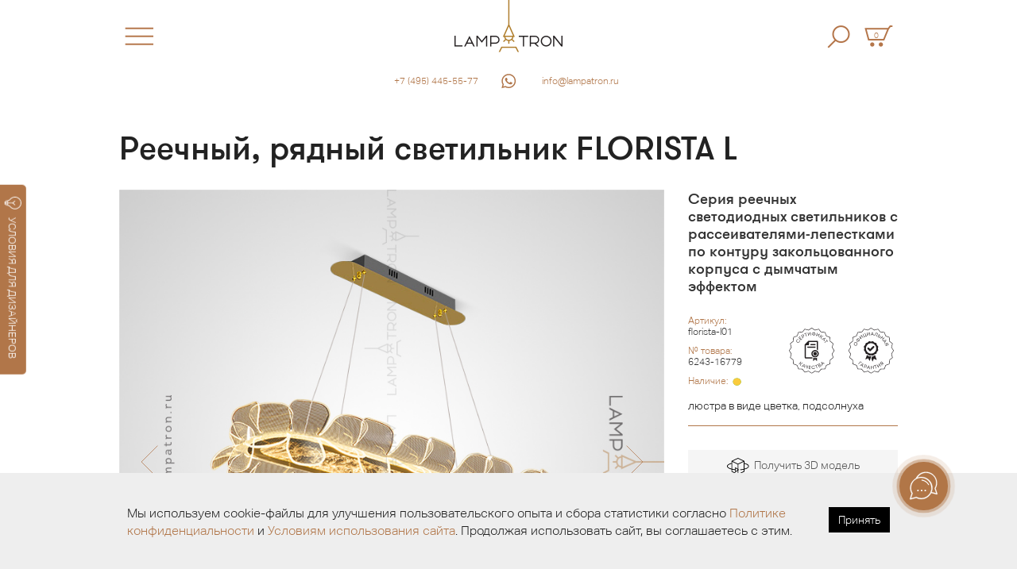

--- FILE ---
content_type: text/html; charset=utf-8
request_url: https://www.lampatron.ru/cat/item/design-lamps-florista-l/
body_size: 11424
content:








<!doctype html>
<html lang="ru">
    <head>
        <meta charset="utf-8">
        <meta http-equiv="X-UA-Compatible" content="IE=edge">
        
        

        <meta name="viewport" content="width=device-width, initial-scale=1">
        <link rel="shortcut icon" href="/static/img/favicon@2x.png" type="image/png" />
        <link rel="apple-touch-icon" href="/static/img/lights-touch-icon@2x.png">
        <meta name="description" content="Серия реечных светодиодных светильников с рассеивателями-лепестками по контуру закольцованного корпуса с дымчатым эффектом Размер S" />
        <meta name="keywords" content="кабинет, офис, детскую, зал, кафе, люстра, свет, светодиод, светильник, спальню, купить, гостиную" />

        <meta name="p:domain_verify" content="0112f96470c76a203b29c4628c8c01cf"/>

        <meta property="og:title" content="Реечный, рядный светильник FLORISTA L Размер S">
        <meta property="og:type" content="website">
        <meta property="og:image" content="https://www.lampatron.ru/media/design-lamps/design-lamps-florista-l-497-p697.jpg">
        <meta property="og:image:secure_url" content="https://www.lampatron.ru/media/design-lamps/design-lamps-florista-l-497-p697.jpg">
        <meta property="og:image:type" content="image/jpeg">
        <meta name="twitter:card" content="summary_large_image">
        <meta property="og:image:width" content="800">
        <meta property="og:image:height" content="800">

        <meta property="og:url" content="https://www.lampatron.ru/cat/item/design-lamps-florista-l/" />

        
        
        <meta name="yandex-verification" content="b2ec78e05f1a1508" />
        

        <meta name="google-site-verification" content="pSgZYVkZyAlytxpCh_-gYFBhmjmVPO8V5i72anmXHGs" />

        
            <link rel="stylesheet" href="/static/css/base2.min.css?132">
        


         <link rel="canonical" href="https://www.lampatron.ru/cat/item/design-lamps-florista-l/">

        
        
        <title>

	

			
				 Реечный, рядный светильник FLORISTA L Размер S.
			

	

	 Ювелирный подход к освещению.

	LAMPATRON: Официальный интернет-магазин дизайнерских люстр и светильников. Шоурум в Москве.

</title>

        



        
            
            <!-- Yandex.Metrika counter -->
<script type="text/javascript" >
  (function(m,e,t,r,i,k,a){m[i]=m[i]||function(){(m[i].a=m[i].a||[]).push(arguments)};
  m[i].l=1*new Date();k=e.createElement(t),a=e.getElementsByTagName(t)[0],k.async=1,k.src=r,a.parentNode.insertBefore(k,a)})
  (window, document, "script", "https://mc.yandex.ru/metrika/tag.js", "ym");

  ym(41118169, "init", {
       clickmap:true,
       trackLinks:true,
       accurateTrackBounce:true,
       webvisor:true,
       ecommerce:"dataLayer"
  });
</script>
<noscript><div><img src="https://mc.yandex.ru/watch/41118169" style="position:absolute; left:-9999px;" alt="" /></div></noscript>
<!-- /Yandex.Metrika counter -->

            
            

            
            <script type="text/javascript">!function(){var t=document.createElement("script");t.type="text/javascript",t.async=!0,t.src='https://vk.com/js/api/openapi.js?169',t.onload=function(){VK.Retargeting.Init("VK-RTRG-1290726-4Glrg"),VK.Retargeting.Hit()},document.head.appendChild(t)}();</script><noscript><img src="https://vk.com/rtrg?p=VK-RTRG-1290726-4Glrg" style="position:fixed; left:-999px;" alt=""/></noscript>


            <!-- Top.Mail.Ru counter -->
<script type="text/javascript">
var _tmr = window._tmr || (window._tmr = []);
_tmr.push({id: "3284054", type: "pageView", start: (new Date()).getTime()});
(function (d, w, id) {
  if (d.getElementById(id)) return;
  var ts = d.createElement("script"); ts.type = "text/javascript"; ts.async = true; ts.id = id;
  ts.src = "https://top-fwz1.mail.ru/js/code.js";
  var f = function () {var s = d.getElementsByTagName("script")[0]; s.parentNode.insertBefore(ts, s);};
  if (w.opera == "[object Opera]") { d.addEventListener("DOMContentLoaded", f, false); } else { f(); }
})(document, window, "tmr-code");
</script>
<noscript><div><img src="https://top-fwz1.mail.ru/counter?id=3284054;js=na" style="position:absolute;left:-9999px;" alt="Top.Mail.Ru" /></div></noscript>
<!-- /Top.Mail.Ru counter -->

            <script async type="text/javascript">
(function ct_load_script() {
var ct = document.createElement('script'); ct.type = 'text/javascript'; ct.async=true; ct.rel="preload";
ct.src = document.location.protocol+'//cc.calltracking.ru/phone.dd163.13804.async.js?nc='+Math.floor(new Date().getTime()/300000);
var s = document.getElementsByTagName('script')[0]; s.parentNode.insertBefore(ct, s);
})();
</script>

        


        
            <!-- Marquiz script start -->
<script>
(function(w, d, s, o){
  var j = d.createElement(s); j.async = true; j.src = '//script.marquiz.ru/v2.js';j.onload = function() {
    if (document.readyState !== 'loading') Marquiz.init(o);
    else document.addEventListener("DOMContentLoaded", function() {
      Marquiz.init(o);
    });
  };
  d.head.insertBefore(j, d.head.firstElementChild);
})(window, document, 'script', {
    host: '//quiz.marquiz.ru',
    region: 'ru',
    id: '693c1b63716bc5001966bf28',
    autoOpen: 90,
    autoOpenFreq: 'once',
    openOnExit: false,
    disableOnMobile: false
  }
);
</script>
<!-- Marquiz script end -->
        


        <!-- wazzup -->
        
            <script>(function(a,m,o,c,r,m){a[m]={id:"392819",hash:"355e59ce1bfe5a9ac4597234baaf879ff9f1896407a4b4aee1e1820dd9479556",locale:"ru",inline:false,setMeta:function(p){this.params=(this.params||[]).concat([p])}};a[o]=a[o]||function(){(a[o].q=a[o].q||[]).push(arguments)};var d=a.document,s=d.createElement('script');s.async=true;s.id=m+'_script';s.src='https://gso.amocrm.ru/js/button.js?1693318716';d.head&&d.head.appendChild(s)}(window,0,'amoSocialButton',0,0,'amo_social_button'));</script>
        

        


        <script type="application/ld+json">
    {
        "@context": "https://schema.org",
        "@type": "Organization",
        "url": "https://www.lampatron.ru/",
        "logo": "https://www.lampatron.ru/static/img/og-image.jpg",
        "contactPoint": [{
            "@type": "ContactPoint",
            "telephone": "+7-495-532-76-95",
            "email": "info@lampatron.ru",
            "address": "г. Москва, ул. Бутлерова, д. 17, офис 3142",
            "contactType": "customer service"
        }]
    }
</script>


    </head>

<body>


<script>

var CookieBanner = (function() {
    return {
        'createCookieWhenBannerIsShown': false,
        'createCookieWhenAcceptIsClicked': true,
        'cookieDuration': 14,                   // Number of days before the cookie expires, and the banner reappears
        'cookieName': 'cookieConsent',          // Name of our cookie
        'cookieValue': 'accepted',              // Value of cookie

        '_createDiv': function(html) {
            var bodytag = document.getElementsByTagName('body')[0];
            var div = document.createElement('div');
            div.setAttribute('id','cookie-law');
            div.innerHTML = html;

            // bodytag.appendChild(div); // Adds the Cookie Law Banner just before the closing </body> tag
            // or
            bodytag.insertBefore(div,bodytag.firstChild); // Adds the Cookie Law Banner just after the opening <body> tag

            document.getElementsByTagName('body')[0].className+=' cookiebanner'; //Adds a class tothe <body> tag when the banner is visible

            if (CookieBanner.createCookieWhenBannerIsShown) {
                CookieBanner.createAcceptCookie();
            }
        },

        '_createCookie': function(name, value, days) {
            var expires;
            if (days) {
                var date = new Date();
                date.setTime(date.getTime()+(days*24*60*60*1000));
                expires = "; expires="+date.toGMTString();
            }
            else {
                expires = "";
            }
            document.cookie = name+"="+value+expires+"; path=/";
        },

        '_checkCookie': function(name) {
            var nameEQ = name + "=";
            var ca = document.cookie.split(';');
            for(var i=0;i < ca.length;i++) {
                var c = ca[i];
                while (c.charAt(0)==' ') c = c.substring(1,c.length);
                if (c.indexOf(nameEQ) == 0) return c.substring(nameEQ.length,c.length);
            }
            return null;
        },

        '_eraseCookie': function(name) {
            CookieBanner._createCookie(name,"",-1);
        },

        'createAcceptCookie': function() {
            CookieBanner._createCookie(CookieBanner.cookieName, CookieBanner.cookieValue, CookieBanner.cookieDuration); // Create the cookie
        },

        'closeBanner': function() {
            var element = document.getElementById('cookie-law');
            element.parentNode.removeChild(element);
        },

        'accept': function() {
            CookieBanner.createAcceptCookie();
            CookieBanner.closeBanner();
        },

        'showUnlessAccepted': function(html) {
            //alert(CookieBanner._checkCookie(CookieBanner.cookieName));
            //alert(document.cookie);
            if(CookieBanner._checkCookie(CookieBanner.cookieName) != CookieBanner.cookieValue){
                CookieBanner._createDiv(html);
            }
        }

    }

})();

// window.onload = function(){
document.addEventListener("DOMContentLoaded", () => {
    //var html = '<p>Our website uses cookies. By continuing we assume your permission to deploy cookies, as detailed in our <a href="/privacy-cookies-policy/" rel="nofollow" title="Privacy &amp; Cookies Policy">privacy and cookies policy</a>. <a class="close-cookie-banner" href="javascript:void(0);" onclick="CookieBanner.accept();"><span>X</span></a></p>'
    var html = '<div class="cookie-box"><div class="cookie-text">' +
        'Мы используем cookie-файлы для улучшения пользовательского опыта и сбора статистики согласно '+
        '<a href="/page/privacy-policy/">Политике конфиденциальности</a> и <a href="/page/terms-of-use/">Условиям использования сайта</a>. Продолжая использовать сайт, вы соглашаетесь с этим. ' +

        '</div>'

    // Add the accept button
    html += '<div class="cookie-btn-box"><a href="javascript:void(0);" onclick="CookieBanner.accept();" class="cookie-btn">Принять</a></div></div>';

    CookieBanner.showUnlessAccepted(html);
    //CookieBanner._eraseCookie('cookieConsent');
});


</script>




    





    <button onclick="Marquiz.showModal('618a91f586e41f003f141186')" class="marquiz-custom-button  marquiz-custom-button-pulse" ><img src="/static/icon/bulb2.svg" class="marquiz-custom-button-icon ">УСЛОВИЯ ДЛЯ ДИЗАЙНЕРОВ</button>






<div id="main-content">

<div class="menu-slider" id="menu-slider">
    <div class="header-box clearfix">

    <div class="menu">
        <div class="close">
            <a href="#" id="menu-close" class="close"><img src="/static/img/close@2x.png" class="icon-close"></a>
        </div>

        <div class="logo-big">
            
            <a href="/"><img src="/static/img/lampatron-big@2x.png" class="logo-big-pix"></a>
        </div>

        <div class="cart">
            <a href="/cart/"><img src="/static/img/cart@2x.png" class="icon-cart"><span class="cart-num">0</span></a>
        </div>
    </div>

    </div>


        <div class="box"><div class="inside">


        <form action="/cat/search/" method="get">
            <div class="search-line" style="margin; 0 auto;">
                 <input type="text" name="q" class="search-input" placeholder="Поиск в каталоге">

                 <input type="image" src="/static/img/search@2x.png" class="search-loop">
            </div>

        </form>
        <div style="margin-top: 10px;">
            <a href="/cat/search/">Расширенный поиск&nbsp;&rarr;</a>

        </div>

        <!-- search form -->


        

        <!-- search form end -->

        </div></div>

        <div class="menu-items">
        <ul class="menu-items-ul">
        
            
                 <li class="menu-items-li"><a href="/opt/">♥ Сотрудничество ♥</a></li>
            
        
            
                 <li class="menu-items-li"><a href="/page/contact/">Контакты</a></li>
            
        
            
                 <li class="menu-items-li"><a href="/blog/vs/">• Выбор по картинкам в интернете: Ожидание и реальность •</a></li>
            
        
            
                 <li class="menu-items-li"><a href="https://www.lampatron.ru/page/showroom/">• ШОУРУМ •</a></li>
            
        
            
                 <li class="menu-items-li"><a href="/cat/new/">• НОВИНКИ •</a></li>
            
        
            
                 <li class="menu-items-li"><a href="/page/whitegloves/">«Свет в Белых Перчатках» ᶰᵉʷ</a></li>
            
        
            
                 <li class="menu-items-li"><a href="https://www.lampatron.ru/cat/bysubtype/design-lamps/chand/">Люстры</a></li>
            
        
            
                 <li class="menu-items-li"><a href="https://www.lampatron.ru/cat/new/#rings">Люстры кольцевые</a></li>
            
        
            
                 <li class="menu-items-li"><a href="https://www.lampatron.ru/cat/bysubtype/design-lamps/pendants/">Светильники и подвесной свет</a></li>
            
        
            
                 <li class="menu-items-li"><a href="https://www.lampatron.ru/cat/bysubtype/design-lamps/braa/">Бра и настенное освещение</a></li>
            
        
            
                 <li class="menu-items-li"><a href="https://www.lampatron.ru/cat/bysubtype/design-lamps/reyka/">Люстры на кухню | Реечные светильники</a></li>
            
        
            
                 <li class="menu-items-li"><a href="https://www.lampatron.ru/cat/new/#ceiling">Потолочные светильники</a></li>
            
        
            
                 <li class="menu-items-li"><a href="https://www.lampatron.ru/cat/bysubtype/design-lamps/ceiling-chandelier/">Люстры для низких потолков</a></li>
            
        
            
                 <li class="menu-items-li"><a href="https://www.lampatron.ru/cat/new/#floorlamps">Торшеры</a></li>
            
        
            
                 <li class="menu-items-li"><a href="https://www.lampatron.ru/cat/new/#tablelamps">Настольные лампы</a></li>
            
        
            
                 <li class="menu-items-li"><a href="https://www.lampatron.ru/cat/new/#spots">Точечный свет</a></li>
            
        
            
                 <li class="menu-items-li"><a href="/page/skylinetrack/">Натяжная трековая система SKYLINE ᶰᵉʷ</a></li>
            
        
            
                 <li class="menu-items-li"><a href="https://www.lampatron.ru/page/striplight/">Конструктор освещения STRIPLIGHT</a></li>
            
        
            
                 <li class="menu-items-li"><a href="https://www.lampatron.ru/page/dna-system/">Гибкая трековая система DNA ᶰᵉʷ</a></li>
            
        
            
                 <li class="menu-items-li"><a href="https://www.lampatron.ru/page/hi5/">Ультратонкая магнитная система — Hi5 ᶰᵉʷ</a></li>
            
        
            
                 <li class="menu-items-li menu-items-li-sep"></li>
            
        
            
                 <li class="menu-items-li menu-items-li-sep"></li>
            
        
            
                 <li class="menu-items-li"><a href="/opt/">• Оптовым покупателям •</a></li>
            
        
            
                 <li class="menu-items-li"><a href="https://www.lampatron.ru/page/distributors/">• Магазинам и дистрибьюторам •</a></li>
            
        
            
                 <li class="menu-items-li menu-items-li-sep"></li>
            
        
            
                 <li class="menu-items-li menu-items-li-sep"></li>
            
        
            
                 <li class="menu-items-li"><a href="/page/delivery/">Доставка и оплата</a></li>
            
        
            
                 <li class="menu-items-li"><a href="/page/reclamation/">Возврат и обмен товара</a></li>
            
        
            
                 <li class="menu-items-li"><a href="/page/job/">Вакансии</a></li>
            
        
            
                 <li class="menu-items-li menu-items-li-sep"></li>
            
        
            
                 <li class="menu-items-li menu-items-li-sep"></li>
            
        
            
                 <li class="menu-items-li"><a href="/page/lumins/">Как выбирать светодиодную люстру</a></li>
            
        
            
                 <li class="menu-items-li"><a href="https://www.lampatron.ru/page/socket/">Цоколи ламп для светильников и люстр — как выбрать?</a></li>
            
        
            
                 <li class="menu-items-li"><a href="https://www.lampatron.ru/blog/kitchen/">Люстры на кухню, как выбрать?</a></li>
            
        
            
                 <li class="menu-items-li"><a href="https://lampatron.club/category/live/">• Проекты •</a></li>
            
        
            
                 <li class="menu-items-li"><a href="https://www.lampatron.ru/blog/vs/">• Почему наш свет того стоит •</a></li>
            
        
            
                 <li class="menu-items-li menu-items-li-sep"></li>
            
        
            
                 <li class="menu-items-li"><a href="/page/terms-of-use/">Условия использования Сайта</a></li>
            
        
            
                 <li class="menu-items-li"><a href="/page/privacy-policy/">Политика обработки персональных данных</a></li>
            
        
        </ul>
        </div>

     <div class="menu-contact">
        <ul>
            <li><div class="ya-phone"><a href="tel:+7 (495) 445-55-77">+7 (495) 445-55-77</a></div></li>

            

            
            
            <li><a href="mailto:info@lampatron.ru">info@lampatron.ru</a></li>

        </ul>
    </div>


    <div class="menu-contact">
        <ul>

            

            

            
                <li><a href="https://t.me/lampatron" target="blank"><img src="/static/icon/telegram-bej.svg" width="28" class="icon-menu"></a></li>
            

            
                <li><a href="https://vk.com/lampatron" target="blank"><img src="/static/icon/vk-bej.svg" width="28" class="icon-menu"></a></li>
            


            
                <li><a href="https://wa.me/79859224848?text=Привет,%20Лампатрон" target="blank"><img src="/static/icon/whatsapp-bej.svg"  class="icon-menu2" width="34"></a></li>
            


        </ul>
    </div>



</div>



<header id="intro" >
    <div class="header-box">
    <div class="hamburger">
        <a href="#" id="menu-open" class="hamburger"><img src="/static/img/hamburger@2x.png" class="icon-hamburger"></a>
    </div>


    <div class="logo">
        <a href="/"><img src="/static/img/lampatron-wide-logo-3@2x.png" class="logo-pix"></a>

        <div class="logo-phone">
            <div class="logo-phone-line"><div class="ya-phone"><a href="tel:+7 (495) 445-55-77">+7 (495) 445-55-77</a></div></div>
            
        </div>

    </div>




    <div class="cart">

            <a href="/cart/"><img src="/static/img/cart@2x.png" class="icon-cart"><span class="cart-num">0</span></a>

            <a href="/cat/search/" class="hide-on-mobile"><img src="/static/img/search@2x.png" class="icon-searchme"></a>

            


    </div>
    </div>

</header>

<div class="top-contact" >
    <div class="top-contact-item1">
        <span class="top-contact-text"><a href="tel:+7 (495) 445-55-77">+7 (495) 445-55-77</a></span>
    </div>
    <div class="top-contact-item-c">
        <a href="https://wa.me/79859224848?text=Привет,%20Лампатрон" target="blank"><img src="/static/icon/whatsapp-bej.svg"  width="20"></a>
    </div>
    <div class="top-contact-item2 ">
        <span class="top-contact-text">&nbsp;<a href="mailto:info@lampatron.ru">info@lampatron.ru</a></span>
    </div>
</div>




<div id="content">














<style>
html {
  scroll-behavior: smooth;
}
</style>

<section class="box" id="prod-card-ajax">
<div class="inside" id="top2">

    
		<h1>
			
			         
						Реечный, рядный светильник FLORISTA L
					
			

		</h1>
	

	<div class="prod-info">

		<div class="prod-pix-box" id="prod-pix-box">

			<div class="prod-pixx" id='prod-pixx'>
			    
				<div ><img src="/media/design-lamps/design-lamps-florista-l-497-b225.jpg" class="prod-pix1" title="FLORISTA L - Реечные и рядные светильники и люстры"></div>
			 	
			 		<div><img src="/static/img/prod-loading.png" data-original="/media/design-lamps/6243/florista-l-p881.jpg" class="prod-pix1" data-lazy="/media/design-lamps/6243/florista-l-p881.jpg" id="bigpix-62370" data-big-num="1"></div>
			 	
			 		<div><img src="/static/img/prod-loading.png" data-original="/media/design-lamps/6243/florista-l-p660.jpg" class="prod-pix1" data-lazy="/media/design-lamps/6243/florista-l-p660.jpg" id="bigpix-62371" data-big-num="2"></div>
			 	
			 		<div><img src="/static/img/prod-loading.png" data-original="/media/design-lamps/6243/florista-l-p527.jpg" class="prod-pix1" data-lazy="/media/design-lamps/6243/florista-l-p527.jpg" id="bigpix-62372" data-big-num="3"></div>
			 	
			 		<div><img src="/static/img/prod-loading.png" data-original="/media/design-lamps/6243/florista-l-p250.jpg" class="prod-pix1" data-lazy="/media/design-lamps/6243/florista-l-p250.jpg" id="bigpix-62373" data-big-num="4"></div>
			 	

			</div>

			<div class="prod-slidexx">
			    
				<div><img src="/media/design-lamps/design-lamps-florista-l-497-b225_jpg_200x200_sharpen_q90.jpg" class="prod-slidexx-item" ></div>
    			
    				<div><img src="/media/design-lamps/6243/florista-l-p881_jpg_200x200_sharpen_q90.jpg" class="prod-slidexx-item" alt=""></div>
    			
    				<div><img src="/media/design-lamps/6243/florista-l-p660_jpg_200x200_sharpen_q90.jpg" class="prod-slidexx-item" alt=""></div>
    			
    				<div><img src="/media/design-lamps/6243/florista-l-p527_jpg_200x200_sharpen_q90.jpg" class="prod-slidexx-item" alt=""></div>
    			
    				<div><img src="/media/design-lamps/6243/florista-l-p250_jpg_200x200_sharpen_q90.jpg" class="prod-slidexx-item" alt=""></div>
    			
			</div>


			<div _style="display: none;" class="paging-goto"><span class="paging-goto-curr">1/5</span> &nbsp;&nbsp;


				

					<a href="#to-1-5" class="slick-goto active" data-slick-goto="0">1&ndash;5</a>

				


				

			</div>

			

			


			



			

			<aside class="prod-rel-box prod-rel-box-big">
				<h4 class="prod-rel-title">С этим товаром выбирают</h4>
			<div class="prod-rel">
				

					<div class="prod-rel-item">
						<a href="/cat/item/design-lamps-florista/">
							<img src="/media/design-lamps/design-lamps-florista-528-p473_jpg_200x200_sharpen_q90.jpg" class="prod-rel-pix" alt="FLORISTA">
						<span class="prod-rel-item-title">FLORISTA</span>
						</a>
					</div>

				

					<div class="prod-rel-item">
						<a href="/cat/item/design-lamps-sylvest-long/">
							<img src="/media/design-lamps/design-lamps-sylvest-long-p806_jpg_200x200_sharpen_q90.jpg" class="prod-rel-pix" alt="SYLVEST LONG">
						<span class="prod-rel-item-title">SYLVEST LONG</span>
						</a>
					</div>

				

					<div class="prod-rel-item">
						<a href="/cat/item/design-lamps-tias-long/">
							<img src="/media/design-lamps/design-lamps-tias-long-p286_jpg_200x200_sharpen_q90.jpg" class="prod-rel-pix" alt="TIAS LONG">
						<span class="prod-rel-item-title">TIAS LONG</span>
						</a>
					</div>

				

					<div class="prod-rel-item">
						<a href="/cat/item/design-lamps-petals-long/">
							<img src="/media/design-lamps/design-lamps-petals-long-p631_jpg_200x200_sharpen_q90.jpg" class="prod-rel-pix" alt="PETALS LONG">
						<span class="prod-rel-item-title">PETALS LONG</span>
						</a>
					</div>

				

					<div class="prod-rel-item">
						<a href="/cat/item/design-lamps-scene-twin/">
							<img src="/media/design-lamps/design-lamps-scene-p759_jpg_200x200_sharpen_q90.jpg" class="prod-rel-pix" alt="SCENE TWIN">
						<span class="prod-rel-item-title">SCENE TWIN</span>
						</a>
					</div>

				

					<div class="prod-rel-item">
						<a href="/cat/item/design-lamps-ceres-c-long/">
							<img src="/media/design-lamps/design-lamps-ceres-c-long-921-p152_jpg_200x200_sharpen_q90.jpg" class="prod-rel-pix" alt="CERES C LONG">
						<span class="prod-rel-item-title">CERES C LONG</span>
						</a>
					</div>

				

					<div class="prod-rel-item">
						<a href="/cat/item/design-lamps-otto-long/">
							<img src="/media/design-lamps/design-lamps-otto-long-p890_jpg_200x200_sharpen_q90.jpg" class="prod-rel-pix" alt="OTTO LONG">
						<span class="prod-rel-item-title">OTTO LONG</span>
						</a>
					</div>

				
			</div>
			</aside>

			


		</div>

		<div class="prod-text" >

			<div class="prod-val">
				
				<h2 class="prod-headline-h2">Серия реечных светодиодных светильников с рассеивателями-лепестками по контуру закольцованного корпуса с дымчатым эффектом</h2>
				<div class="prod-art-box clearfix">
					<div class="prod-art-left">
						<div class="prod-articil" style="line-height: 120%; margin-bottom: 10px; ">Артикул: <br><span id="articul" style="color: #333">
						
						  florista-l01
						
						</span></div>

						<div class="prod-articil" style="line-height: 120%; margin-bottom: 10px; ">№ товара: <br><span style="color: #333" id="prod-full-id">6243-16779</span></div>


						<div class="prod-articil" style="line-height: 120%">Наличие: <span id="deliver" style="color: #333">&nbsp;<img src="/static/icon/avalible-circle-yellow.svg" style="display: inline; height: 0.9em;"></span></div>


					</div>
					<div class="prod-cert-right">
						<img src="/static/img/icon-guard.svg" class="prod-cert-svg">
					</div>
				</div>
				
					<div class="prod-desc"><p>люстра в виде цветка, подсолнуха</p></div>
				

				
					<div style="margin-top: 30px;"><a href="https://mrqz.me/62feaf0ca16239004f48f73a" class="down3d"><img src="/static/icon/down3d.svg" class="icon-3d">&nbsp;&nbsp;Получить 3D модель</a><div>
				

				


				


				
			</div>

		
			<div class="prod-price-box" >
			
                    <span id="prod-price-digit">145&nbsp;900</span> <span class="rub">Я</span>
                
			</div>

			

			

			

			<div class="prod-button">

			     <form method="get" action="/cart/add2/" accept-charset="utf-8" id="form-add-item">

    			
    			<input type="hidden" name="add_id" id="id_add_id" value="6243">
                    <input type="hidden" name="sub_id" id="id_sub_id" value="16779">
    			<input type="submit" class="button-buy3" value=" Добавить в корзину " id="add-item">
    			</form>
			</div>
		



		
			<br>
			<p class="prod-headline-h22  _prod-text-bigger">Выбрать модификацию</p>
			<ul class="subvar">
			

					
						<li class="subvar-item active">
						<a href="/cat/item/design-lamps-florista-l/16779/#top2">
					
					

                            <div class="subvar-pix-box"><img src="/media/design-lamps/6243/florista-l-p881_jpg_200x200_sharpen_q90.jpg" class="subvar-pix"></div>
					
					Размер S
					<div class="subvar-price">145&nbsp;900 <span class="rub">Я</span>
					   
					</div>

					</a>

				</li>
			

					
						<li class="subvar-item">
						<a href="/cat/item/design-lamps-florista-l/16780/#top2">
					
					

                            <div class="subvar-pix-box"><img src="/media/design-lamps/6243/florista-l-p660_jpg_200x200_sharpen_q90.jpg" class="subvar-pix"></div>
					
					Размер M
					<div class="subvar-price">218&nbsp;200 <span class="rub">Я</span>
					   
					</div>

					</a>

				</li>
			
			</ul>
		



				


				

				

				
					<a href="https://mrqz.me/689d10c6f2937a0019003c32" class="button-white" target="blank" >► Получить живые фото или видео этой модели</a>
				


				

				
				<br>
				<p class="prod-headline-h22" _style="margin-bottom: -20px;">Характеристики</p>
				    


<table class="tab-info">
	
		<tr>
			
				
					<td>Материал</td>
				

				<td>Металл, Акрил</td>
			

		</tr>
	
		<tr>
			
				
					<td>Цвет корпуса</td>
				

				<td>Латунь + Черный</td>
			

		</tr>
	
		<tr>
			
				
					<td>Размеры</td>
				

				<td>(Ширина × Высота)</td>
			

		</tr>
	
		<tr>
			
				
					<td>S</td>
				

				<td>75 × 35 см</td>
			

		</tr>
	
		<tr>
			
				
					<td>M</td>
				

				<td>115 × 35 см</td>
			

		</tr>
	
		<tr>
			
				
					<td>Длина подвеса</td>
				

				<td>120 см</td>
			

		</tr>
	
		<tr>
			
				
					<td>Тип источника</td>
				

				<td>LED матрица</td>
			

		</tr>
	
		<tr>
			
				
					<td>Цветовая температура</td>
				

				<td>Трехцветный свет</td>
			

		</tr>
	
		<tr>
			
				
					<td>Мощность</td>
				

				<td></td>
			

		</tr>
	
		<tr>
			
				
					<td>S</td>
				

				<td>50W</td>
			

		</tr>
	
		<tr>
			
				
					<td>M</td>
				

				<td>80W</td>
			

		</tr>
	

</table>



				



<div class="prod-nb3">
    <ul>

<li><img src="/media/icons/snowflakejpg-ico384.jpg" class="prod-nb3-icon"><p><strong>«ЗИМНИЙ СКИДКОПАД 2026»</strong> </p> <p>► <strong>-20% на ВСЕ</strong> по ПРОМОКОДУ <strong>«SNEGOWEEK26»</strong>. </p> <p>► <strong>до -50%</strong> на складские модели из наличия в Москве! </p> <p>Каталог и промокод на модели в наличии со скидками тут:</p> <p>► <a href="https://mrqz.me/693c1b63716bc5001966bf28"><strong>Получить каталог со скидками</strong></a>. </p> <p>Скорее забирайте ваши светильники на праздничных условиях, пока это не сделал другой Дед Мороз!</p> <hr /></li>


<li><img src="/media/icons/ico-tag-03jpg-ico105.jpg" class="prod-nb3-icon"><p><strong>Нужен свет до Нового Года?</strong> </p> <p><strong>Получите полный каталог люстр и светильников <a href="https://mrqz.me/68c0967ba7598a0019e612e8">В НАЛИЧИИ</a> на складе в Москве</strong></p> <p><a href="https://mrqz.me/68c0967ba7598a0019e612e8"><strong>● ПОЛУЧИТЬ СПИСОК ●</strong></a> </p> <hr /></li>


<li><img src="/media/icons/ico-heart-02jpg-ico212.jpg" class="prod-nb3-icon"><p><strong>Вы дизайнер интерьера, комплектатор, архитектор или оптовый покупатель?</strong> </p> <p><a href="https://mrqz.me/618a91f586e41f003f141186">Прямо сейчас получите лучшие условия работы на рынке освещения России.</a></p> <p><a href="https://mrqz.me/618a91f586e41f003f141186"><strong>● ПОЛУЧИТЬ УСЛОВИЯ ●</strong></a> </p> <hr /></li>


<li><img src="/media/icons/telegram-logo3png-ico488.png" class="prod-nb3-icon"><p><strong>Остались вопросы?</strong> </p> <p><a href="https://t.me/lampatron_bot"><strong>Получите консультацию менеджера в Telegram</strong></a> </p> <p><a href="https://t.me/lampatron_bot">● <strong>ПОЛУЧИТЬ КОНСУЛЬТАЦИЮ</strong> ●</a> </p> <hr /></li>


<li><img src="/media/icons/ico-whats-02jpg-ico556.jpg" class="prod-nb3-icon"><p><a href="https://wa.me/79859224848"><strong>Получите консультацию менеджера по WhatsApp</strong></a> </p> <p><a href="https://wa.me/79859224848">● <strong>ПОЛУЧИТЬ КОНСУЛЬТАЦИЮ</strong> ●</a> </p> <hr /></li>


    </ul>
</div>




			</div>

			

			<aside class="prod-rel-box prod-rel-box-small">
				<h4 class="prod-rel-title">С этим товаром выбирают</h4>
			<div class="prod-rel">
				

					<div class="prod-rel-item">
						<a href="/cat/item/design-lamps-florista/">
							<img src="/media/design-lamps/design-lamps-florista-528-p473_jpg_200x200_sharpen_q90.jpg" class="prod-rel-pix" alt="FLORISTA">
						<span class="prod-rel-item-title">FLORISTA</span>
						</a>
					</div>

				

					<div class="prod-rel-item">
						<a href="/cat/item/design-lamps-sylvest-long/">
							<img src="/media/design-lamps/design-lamps-sylvest-long-p806_jpg_200x200_sharpen_q90.jpg" class="prod-rel-pix" alt="SYLVEST LONG">
						<span class="prod-rel-item-title">SYLVEST LONG</span>
						</a>
					</div>

				

					<div class="prod-rel-item">
						<a href="/cat/item/design-lamps-tias-long/">
							<img src="/media/design-lamps/design-lamps-tias-long-p286_jpg_200x200_sharpen_q90.jpg" class="prod-rel-pix" alt="TIAS LONG">
						<span class="prod-rel-item-title">TIAS LONG</span>
						</a>
					</div>

				

					<div class="prod-rel-item">
						<a href="/cat/item/design-lamps-petals-long/">
							<img src="/media/design-lamps/design-lamps-petals-long-p631_jpg_200x200_sharpen_q90.jpg" class="prod-rel-pix" alt="PETALS LONG">
						<span class="prod-rel-item-title">PETALS LONG</span>
						</a>
					</div>

				

					<div class="prod-rel-item">
						<a href="/cat/item/design-lamps-scene-twin/">
							<img src="/media/design-lamps/design-lamps-scene-p759_jpg_200x200_sharpen_q90.jpg" class="prod-rel-pix" alt="SCENE TWIN">
						<span class="prod-rel-item-title">SCENE TWIN</span>
						</a>
					</div>

				

					<div class="prod-rel-item">
						<a href="/cat/item/design-lamps-ceres-c-long/">
							<img src="/media/design-lamps/design-lamps-ceres-c-long-921-p152_jpg_200x200_sharpen_q90.jpg" class="prod-rel-pix" alt="CERES C LONG">
						<span class="prod-rel-item-title">CERES C LONG</span>
						</a>
					</div>

				

					<div class="prod-rel-item">
						<a href="/cat/item/design-lamps-otto-long/">
							<img src="/media/design-lamps/design-lamps-otto-long-p890_jpg_200x200_sharpen_q90.jpg" class="prod-rel-pix" alt="OTTO LONG">
						<span class="prod-rel-item-title">OTTO LONG</span>
						</a>
					</div>

				
			</div>
			</aside>

			

		</div>

	<!-- end of prod-info -->
	</div>



</div>
</section>


<section class="box ">
<div class="inside t01">
	<div class="t01-text ul-nice">
		
	Обнови интерьер с моделью FLORISTA-L-S из серии реечных светодиодных светильников, выполненных из металла и акрила с эффектными лепестковыми рассеивателями по контуру корпуса с дымчатым эффектом. Этот модерновый светильник в стиле Hi-Tech и дизайн-новинках 2025 года создаст в просторной гостиной или столовой атмосферу легкости и динамики, гармонируя с минимализмом и современными интерьерами. Благодаря регулируемому трехцветному свету и мощной LED-матрице, модель обеспечивает мягкое, равномерное освещение, гармонично подчеркивая изысканность латунных и черных оттенков корпуса. Подвес длиной 120 см позволяет легко регулировать высоту, не перегружая пространство. Идеально подойдет для стильных, просторных помещений с высокими потолками, добавляя нотки технологичности и роскоши. Обнови свой интерьер, купи этот светильник на сайте LAMPATRON или забери в шоуруме Москвы.
	</div>
</div>
</section>
<br>


<!-- itemscope Product -->
<div itemtype="https://schema.org/Product" itemscope>
	<meta itemprop="sku" content="florista-l-s" />
	<meta itemprop="name" content="Реечный, рядный светильник FLORISTA L Размер S" />
	<meta itemprop="description" content="Серия реечных светодиодных светильников с рассеивателями-лепестками по контуру закольцованного корпуса с дымчатым эффектом" />
    <div itemprop="brand" itemtype="http://schema.org/Brand" itemscope>
    	<meta itemprop="name" content="Лампатрон" />
    </div>

    <link itemprop="image" href="https://www.lampatron.ru/media/design-lamps/design-lamps-florista-l-497-b225.jpg" />


    <div itemprop="offers" itemscope itemtype="http://schema.org/Offer">
    	<link itemprop="url" href="https://www.lampatron.ru/cat/item/design-lamps-florista-l/16779/" />
		<meta itemprop="priceCurrency" content="RUB" />
		<meta itemprop="price" content="145900" />
	</div>

</div>




<!-- itemscope ImageObject -->
<div itemscope itemtype="https://schema.org/ImageObject">
<meta itemprop="description" content="FLORISTA L - Серия реечных светодиодных светильников с рассеивателями-лепестками по контуру закольцованного корпуса с дымчатым эффектом" />
<link itemprop="url" href="https://www.lampatron.ru/media/design-lamps/design-lamps-florista-l-497-b225.jpg">
    
<img src="https://www.lampatron.ru/media/design-lamps/design-lamps-florista-l-497-b225.jpg"
  alt="Реечный, рядный светильник FLORISTA L Размер S"
  itemprop="contentUrl" style="display: none"  />
<meta itemprop="name" content="FLORISTA L - Серия реечных светодиодных светильников с рассеивателями-лепестками по контуру закольцованного корпуса с дымчатым эффектом">
<meta itemprop="width" content="800">
<meta itemprop="height" content="800">
</div>









<section class="box bg-2">
<div class="inside">

<table class="prev-next2">
<tr>
	<td width="50">
		<a href="/cat/item/design-lamps-flamb-long/">
		<div class="prev-next2-thumbs"><img src="/media/design-lamps/design-lamps-flamb-long-b805_jpg_100x100_crop_sharpen_q90.jpg"><img src="/static/img/arrow-left2.png" class="prev-next2-arr2"></div>
		</a>

	</td>
	<td width="40%">
		<div class="prev-next2-title prev-next2-prev">
			<a href="/cat/item/design-lamps-flamb-long/">FLAMB LONG</a>
		</div>
	</td>
	<td width="120" nowrap align="center">
		<div class="prev-next2-title">
		<a href="/cat/bytype/design-lamps/" class="back-box"><img src="/static/img/arrow-up2.png" class="back-arr2"><span class="prev-next2-title">Назад</span></a>
		</div>
	</td>
	<td width="40%" align="right">
		<div class="prev-next2-title prev-next2-next">
			<a href="/cat/item/design-lamps-gabriella-long/">GABRIELLA LONG</a>
		</div>
	</td>
	<td width="50">
	<a href="/cat/item/design-lamps-gabriella-long/"><div class="prev-next2-thumbs"><img src="/media/design-lamps/design-lamps-gabriella-long-982-b783_jpg_100x100_crop_sharpen_q90.jpg" ><img src="/static/img/arrow-right2.png" class="prev-next2-arr2"></div></a>
	</td>

	</tr>

</table>

</div>
</section>






</div>



<footer id="footer">
    <div class="footer-box">



    <div class="footer-col">
    <ul>
        
            
            <li><a href="/page/contact/">Контакты</a></li>
            

        
            
            <li><a href="https://www.lampatron.ru/page/showroom/">Шоурум</a></li>
            

        
            
            <li><a href="/page/distributors/">Магазинам и дистрибьюторам</a></li>
            

        
            
            <li><a href="https://www.lampatron.ru/opt/">Дизайнерам интерьера</a></li>
            

        
            
            <li><a href="/opt/">Оптовым покупателям</a></li>
            

        
            
            <li><a href="https://www.lampatron.ru/page/job/">Вакансии</a></li>
            

        
    </ul>
    </div>

    <div class="footer-col">
    <ul>
        
            
            <li><a href="/page/delivery/">Доставка и оплата</a></li>
            

        
            
            <li><a href="/page/reclamation/">Возврат и обмен товара</a></li>
            

        
            
            <li><a href="/page/oferta/">Договор оферты</a></li>
            

        
            
            <li><a href="/page/terms-of-use/">Условия использования Сайта</a></li>
            

        
            
            <li><a href="/page/privacy-policy/">Политика обработки персональных данных</a></li>
            

        
    </ul>
    </div>

    <div class="footer-col">
    <ul>
        <li>&copy; <a href="https://www.lampatron.ru">Lampatron.ru</a>, 2014&mdash;2026</li>
        <li>г. Москва. ул. Бутлерова, д. 17</li>
        <li>Телефон:&nbsp;<div class="ya-phone" style="display:inline-block"><a href="tel:+7 (495) 445-55-77">+7 (495) 445-55-77</a></div></li>
        
        <li>E-mail: <a href="mailto:info@lampatron.ru">info@lampatron.ru</a></li>
        

        <li>
            

            

            
                <a href="https://t.me/lampatron" target="blank"><img src="/static/icon/telegram-w.svg" width="26" class="icon-menu"></a>&nbsp;&nbsp;&nbsp;
            

            
                <a href="https://vk.com/lampatron" target="blank"><img src="/static/icon/vk-w.svg" width="26" class="icon-menu"></a>&nbsp;&nbsp;&nbsp;
            


            
                <a href="https://wa.me/79859224848?text=Привет,%20Лампатрон" target="blank"><img src="/static/icon/whatsapp-w.svg" class="icon-menu2" width="38" ></a>&nbsp;&nbsp;&nbsp;
            

        </li>

        <li class="developer">Разработка &mdash; <a href="https://www.evid.ru">Evid.ru</a></li>
    </ul>
    </div>


    </div>
</footer>

</div> <!-- end #main-content -->

<div id="prod-shadow">
<div class="prod-slider" id="prod-slider">
    <div class="header-box clearfix">
    <div class="menu">
        <div class="close">
            <a href="#" id="prod-close" class="close"><img src="/static/img/close@2x.png" class="icon-close"></a>
        </div>

        <div class="logo-big">
            
        </div>

        <div class="cart">
            <a href="/cart/"><img src="/static/img/cart@2x.png" class="icon-cart"><span class="cart-num">0</span></a>
        </div>
    </div>
    </div>


    <div id="prod-content" class="prod-content">


    </div>
</div>
</div>


<div class="prod-gotop" id="prod-gotop">
<div class="prod-gotop-box">
    <a href="#" id="prod-gotop-link"><img src="/static/img/arrow-gotop.svg" class="prod-gotop-arrow"></a>
</div>
</div>






    <script src="/static/js/jquery-1.11.2.min.js"></script>
    <script src="/static/js/jquery-migrate-1.3.0.js"></script>
    <script src="/static/js/jquery.cookie.js"></script>
    <script src="/static/js/jquery.populate.js"></script>
    <script src="/static/js/jquery.scrollTo.js"></script>
    <script src="/static/js/slick.js"></script>
    
    <script src="/static/js/jquery.browser.js"></script>
    <script src="/static/js/jquery.lazyload.min.js"></script>
    <script src="/static/js/jquery.history.js"></script>

    <script src="/static/js/plyr.min.js"></script>
    <script src="/static/js/jquery.form.min.js"></script>

    <script type="text/javascript" src="/static/smart-selects/admin/js/chainedfk.js"></script>

    

    


    
    <script src="/static/js/main.js?122"></script>








    <script>
(function(w, d, s, h, id) {
    w.roistatProjectId = id; w.roistatHost = h;
    var p = d.location.protocol == "https:" ? "https://" : "http://";
    var u = /^.*roistat_visit=[^;]+(.*)?$/.test(d.cookie) ? "/dist/module.js" : "/api/site/1.0/"+id+"/init?referrer="+encodeURIComponent(d.location.href);
    var js = d.createElement(s); js.charset="UTF-8"; js.async = 1; js.src = p+h+u; var js2 = d.getElementsByTagName(s)[0]; js2.parentNode.insertBefore(js, js2);
})(window, document, 'script', 'cloud.roistat.com', '5888419e187c2bb1b33be1087a984205');
</script>

    








</body>
</html>


--- FILE ---
content_type: image/svg+xml
request_url: https://www.lampatron.ru/static/icon/telegram-bej.svg
body_size: 2348
content:
<?xml version="1.0" encoding="UTF-8" standalone="no"?>
<!DOCTYPE svg PUBLIC "-//W3C//DTD SVG 1.1//EN" "http://www.w3.org/Graphics/SVG/1.1/DTD/svg11.dtd">
<svg width="100%" height="100%" viewBox="0 0 267 266" version="1.1" xmlns="http://www.w3.org/2000/svg" xmlns:xlink="http://www.w3.org/1999/xlink" xml:space="preserve" xmlns:serif="http://www.serif.com/" style="fill-rule:evenodd;clip-rule:evenodd;stroke-linejoin:round;stroke-miterlimit:2;">
    <g transform="matrix(1.12712,0,0,1.12712,-17.9235,-17.9233)">
        <g transform="matrix(0,236,236,0,133.903,15.9019)">
            <g id="Слой-2" serif:id="Слой 2">
                <circle cx="0.5" cy="0" r="0.5" style="fill:rgb(177,118,74);"/>
            </g>
        </g>
        <g transform="matrix(1,0,0,1,95.7777,138.402)">
            <g id="Слой-6" serif:id="Слой 6">
                <path d="M0,4.125L14,42.875C14,42.875 15.75,46.5 17.625,46.5C19.5,46.5 47.375,17.5 47.375,17.5L78.375,-42.375L0.5,-5.875L0,4.125Z" style="fill:rgb(184,126,85);fill-rule:nonzero;"/>
            </g>
        </g>
        <g transform="matrix(1,0,0,1,114.34,189.778)">
            <g id="Слой-7" serif:id="Слой 7">
                <path d="M0,-37.313L-2.688,-8.751C-2.688,-8.751 -3.813,0 4.937,-8.751C13.687,-17.501 22.062,-24.25 22.062,-24.25" style="fill:rgb(193,143,107);fill-rule:nonzero;"/>
            </g>
        </g>
        <g transform="matrix(1,0,0,1,96.031,126.059)">
            <g id="Слой-5" serif:id="Слой 5">
                <path d="M0,17.851L-28.795,8.468C-28.795,8.468 -32.232,7.073 -31.128,3.906C-30.9,3.253 -30.441,2.698 -29.066,1.739C-22.684,-2.708 89.038,-42.865 89.038,-42.865C89.038,-42.865 92.193,-43.927 94.057,-43.221C94.909,-42.898 95.453,-42.533 95.911,-41.2C96.078,-40.715 96.174,-39.684 96.161,-38.658C96.152,-37.919 96.061,-37.233 95.995,-36.158C95.314,-25.179 74.955,56.76 74.955,56.76C74.955,56.76 73.737,61.555 69.372,61.718C67.78,61.778 65.848,61.455 63.538,59.468C54.973,52.1 25.366,32.203 18.825,27.827C18.456,27.581 18.351,27.26 18.288,26.948C18.196,26.487 18.698,25.914 18.698,25.914C18.698,25.914 70.25,-19.911 71.622,-24.719C71.728,-25.092 71.329,-25.276 70.788,-25.115C67.364,-23.855 8.008,13.626 1.457,17.765C1.074,18.007 0,17.851 0,17.851" style="fill:white;fill-rule:nonzero;"/>
            </g>
        </g>
    </g>
</svg>


--- FILE ---
content_type: application/javascript
request_url: https://www.lampatron.ru/static/js/main.js?122
body_size: 5001
content:
//---

function deparam(str) {
  var obj = str.split("&").reduce(function (prev, curr, i, arr) {
    var p = curr.split("=");
    prev[decodeURIComponent(p[0])] = decodeURIComponent(
      p[1].replace(/\+/g, " "),
    );
    return prev;
  }, {});
  return obj;
}

//---
function in_array(what, where) {
  for (var i = 0; i < where.length; i++) if (what == where[i]) return true;
  return false;
}

//----

$(document).ready(function () {
  var base_url = window.location;

  $("#menu-open").click(function () {
    $("#menu-slider").addClass("opened");
    $("#intro").addClass("menu-opened");

    return false;
  });

  $("#menu-close").click(function () {
    $("#menu-slider").removeClass("opened");
    $("#intro").removeClass("menu-opened");
    return false;
  });

  //---
  // video slider

  $("#prod-video-button").click(function () {
    var vid_code = $("#prod-video-code-h").html();
    //console.log('vid code:' + vid_code);
    $("#video-over-cell").html(vid_code);

    $("body").css("overflow", "hidden");
    $("#video-shadow").css("display", "block");
    $("#video-slider").animate({ top: 0 + "px" }, 200);

    $("#intro").addClass("menu-opened");

    return false;
  });

  //---

  $("#video-close").click(function (e) {
    e.preventDefault();

    var vid_code = $("#prod-video-code-h").html();
    //console.log('vid code:' + vid_code);
    $("#video-over-cell").html(vid_code);

    $("#video-slider").animate({ top: -1500 + "px" }, 200);
    $("#video-slider").removeClass("opened");
    $("#intro").removeClass("menu-opened");
    $("body, #video-shadow").removeAttr("style");
    $("#video-over-cell").html("");

    return false;
  });

  //---
  //var state_global = 0;
  //var prev_url_global = window.location;
  //var State = History.getState();
  //var glob_isprodopen = 0;

  window.addEventListener(
    "popstate",
    function (event) {
      var is_prod_open = $("#intro").hasClass("menu-opened");

      if (is_prod_open == true) {
        event.preventDefault();
        $("#prod-close").click();

        return false;
      } else {
        //console.log('back event, simple');
        return false;
      }

      if (is_prod_open) {
        //history.pushState(null, null, window.location.pathname);
      }
    },
    false,
  );

  //---

  $(document).on("keyup", function (evt) {
    if (evt.keyCode == 27) {
      //alert('Esc key pressed.');
      //return prod_close();

      $("#prod-close").click();
    }
  });

  //---------------------------------------------
  
  // update cart count
  // ------------------
  $.ajax({
    type: "GET",
    url: "/cart/count/",
    data: "r=" + Math.random(),
    dataType: "html",
    contentType: "application/json;charset=utf-8",
    success: function (message) {
      if (message.length > 0) {
        var result = jQuery.parseJSON(message);
        $(".cart-num").html(result.cart_count);
        return false;
      }
    },
  });
  // ------------------

  // cookie for user info save
  var cookie_opt = {
    expires: 365 * 2,
    path: "/",
  };

  //---------------------------------------------
  $("body").delegate("#form-add-item", "submit", function () {
    var is_disabled = $("#add-item").hasClass("disabled");
    if (!is_disabled) {
      //var item_id = $(this).attr('data-item-id');
      $(this).addClass("disabled");
      if ($("#prod-cart-result").length) {
        $("#prod-cart-result").removeClass("flipInX").addClass("flipOutX");
      }

      var form = $("#form-add-item");
      var formdata = form.serialize();

      //var formdata = form.not("#sub2_id").serialize();
      //console.log('form:' + form);
      console.log("formdata:" + formdata);

      //return false;
      $.ajax({
        //type: "GET",
        //url: "/cart/add/"+item_id+"/",
        //data: "r="+Math.random(),

        type: form.attr("method"),
        url: form.attr("action"),
        data: formdata,
        dataType: "json",
        //contentType: "application/json;charset=utf-8",

        beforeSend: function () {
          if ($("#prod-cart-result").length) {
            $("#prod-cart-result")
              .removeClass("flipInX")
              .addClass("flipOutX", function () {
                $("#prod-cart-result").remove();
              });
          }
        },
        success: function (message) {
          if (!message || !Object.keys(message).length) {
            alert("Error: empty request");
          } else {
            //var result = jQuery.parseJSON(message);
            var result = message;
            //console.log('add success');
            if ($("#prod-cart-result").length) {
              $("#prod-cart-result").remove();
            }
            $("#form-add-item").after(
              "<div class='prod-cart-result animated flipInX' id='prod-cart-result'><div class='arrow-up'></div><div style='margin-top: -20px;'>Товар добавлен. <br>Сейчас в корзине " +
                result.cart_count +
                " " +
                result.plural +
                ".</div> <a href='/cart/' class='button-checkout'>Оформить заказ</a>.</div>",
            );
            //$('#prod-cart-result').html("Позиция добавлена. Сейчас в корзине "+result.cart_count+" "+result.plural+". В принципе, можно <a href='/cart/'>оформить заказ</a>.");
            //$('#prod-cart-result').addClass('animated flipInX');
            $(".cart-num").html(result.cart_count);
            $("#add-item").removeClass("disabled");

            return false;
          }
        },
        error: function (XMLHttpRequest, textStatus, errorThrown) {
          alert("Error:" + errorThrown);
          console.log(XMLHttpRequest.statusText);
          console.log(textStatus);
          console.log(errorThrown);
        },
      });
    }

    return false;
  });

  //---------------------------------------------

  $("#table-cart").delegate("a.button-cart", "click", function () {
    var url = $(this).attr("href");

    $.ajax({
      type: "GET",
      url: url,
      data: "r=" + Math.random(),
      dataType: "html",
      contentType: "application/json;charset=utf-8",
      success: function (message) {
        if (message.length > 0) {
          var result = jQuery.parseJSON(message);
          $("#table-cart").html(result.html);
          $(".cart-num").html(result.cart_count);

          if (parseInt(result.cart_count) == 0) {
            window.location = "/cart/";
          }

          return false;
        }
      },
    });

    //event.preventDefault();
    return false;
  });

  //---------------------------------------------

  if ($("#fb-form").length) {
    var user_str = $.cookie("user_str");
    if (user_str) {
      var pop_data = deparam(user_str);
      $("#fb-form").populate(pop_data);
    }

    var hash = window.location.hash;
    if (hash == "#instalment") {
      //console.log('have hash:'+hash);
      $("#id_alfa_credit").prop("checked", true);
    }
  }

  $("#fb-form").submit(function () {
    $("#button-order").addClass("disabled");
    //$('#order-process').html('Заказ отправляется. Подождите, пожалуйста...')

    // save in cookie order data
    var form_data = $("#fb-form").serializeArray();
    var user_dict = {};
    for (var i = 0; i < form_data.length; i++) {
      if (form_data[i]["name"] == "csrfmiddlewaretoken") {
        // skip token
      } else {
        var key = form_data[i]["name"];
        user_dict[key] = form_data[i]["value"];
      }
    }
    var user_str = jQuery.param(user_dict);
    //console.log(user_str);
    $.cookie("user_str", user_str, cookie_opt);

    //return false; // if we use ajax
  });

  $(window).scroll(function () {
    if ($(this).scrollTop() > $(window).height() + 600) {
      $("#prod-gotop-link").addClass("show-it");
    } else {
      $("#prod-gotop-link").removeClass("show-it");
    }
  });

  $("#prod-gotop-link").on("click", function () {
    $.scrollTo("#content", 300);
    return false;
  });

  $(".prod-lazy").lazyload();

 
  // change sub-cat on mobile
  $("#fast-subcat, #fast-byuse").on("change", function () {
    var loc = $(this).find(":selected").attr("value");
    if (loc.indexOf("-") != 0) {
      window.location = loc;
    }
  });

  //====

  function slick_setup_dots() {
    var $status = $(".paging-goto-curr");
    var $slickElement = $(".prod-slidexx");

    $slickElement.on(
      "init reInit afterChange",
      function (event, slick, currentSlide, nextSlide) {
        //currentSlide is undefined on init -- set it to 0 in this case (currentSlide is 0 based)
        var pi = (currentSlide ? currentSlide : 0) + 1;
        $status.text(pi + "/" + slick.slideCount);

        var total_pixx = $(".slick-goto").length;
        //console.log('total pixx'+ total_pixx);
        $(".slick-goto").each(function (i) {
          var curr = parseInt($(this).attr("data-slick-goto"));
          var curr_from = curr + 1;
          var curr_to = curr_from + 4;

          if (i == total_pixx - 1) {
            curr_to = count_slides - 1;
          }

          //console.log("pix i:"+pi+" curr:"+curr+', curr_from:'+curr_from+', curr_to:'+curr_to);
          if (pi >= curr_from && pi < curr_to) {
            $(this).addClass("active");
          } else {
            $(this).removeClass("active");
          }
        });
      },
    );

    $(".slick-goto").on("click", function () {
      //alert("clicked");
      var slide_to = parseInt($(this).attr("data-slick-goto"));
      //console.log('slick goto:'+slide_to);
      $slick_m.slick("slickGoTo", slide_to);
      return false;
    });
  }

  $slick_m = 0;

  function my_slick() {
    // start slick

    if ($(".prod-pixx").length) {
      var lazy_on = !$.browser.msie;
      //console.log('lazy on:' + lazy_on);

      $slick_m = $(".prod-pixx").not(".slick-initialized").slick({
        slidesToShow: 1,
        slidesToScroll: 1,
        arrows: true,
        //swipe: false,
        //touchMove: false,
        //fade: true,
        infinite: true,
        lazyLoad: "ondemand",
        //lazyLoad: false,

        asNavFor: ".prod-slidexx",
      });

      var show_dots = true;
      var count_slides = $(".slick-slide").length;
      //console.log("count sliders:" + count_slides);
      if (count_slides > 12) {
        show_dots = false;
        //console.log("add paddings 20");
        $(".paging-goto").show();
        $(".prod-slidexx").css("padding-bottom", "20px");
      }
      el = $(".prod-slidexx").not(".slick-initialized").slick({
        slidesToShow: 4,
        slidesToScroll: 1,
        asNavFor: ".prod-pixx",
        dots: show_dots,
        centerMode: false,
        infinite: true,
        arrows: false,
        variableWidth: true,
        focusOnSelect: true,
      });

      var $status = $(".paging-goto-curr");
      var $slickElement = $(".prod-slidexx");

      $slickElement.on(
        "init reInit afterChange",
        function (event, slick, currentSlide, nextSlide) {
          //currentSlide is undefined on init -- set it to 0 in this case (currentSlide is 0 based)
          var pi = (currentSlide ? currentSlide : 0) + 1;
          $status.text(pi + "/" + slick.slideCount);

          var total_pixx = $(".slick-goto").length;
          //console.log('total pixx'+ total_pixx);
          $(".slick-goto").each(function (i) {
            var curr = parseInt($(this).attr("data-slick-goto"));
            var curr_from = curr + 1;
            var curr_to = curr_from + 4;

            if (i == total_pixx - 1) {
              curr_to = count_slides - 1;
            }

            //console.log("pix i:"+pi+" curr:"+curr+', curr_from:'+curr_from+', curr_to:'+curr_to);
            if (pi >= curr_from && pi < curr_to) {
              $(this).addClass("active");
            } else {
              $(this).removeClass("active");
            }
          });
        },
      );

      $(".slick-goto").on("click", function () {
        //alert("clicked");
        var slide_to = parseInt($(this).attr("data-slick-goto"));
        //console.log('slick goto:'+slide_to);
        $slick_m.slick("slickGoTo", slide_to);
        return false;
      });

      //slick_setup_dots();
    }
    // end slick
  }

  my_slick();

  // slick re-init
  //
  //

  function set_buy1c_url(add_id, sub_id) {

    var new_url = "/cart/buy1c/?add_id=" + add_id;
    if (sub_id > 0) {
      new_url += "&sub_id=" + sub_id;
    }

    $("#buy1c").attr("href", new_url);
  }

  /*
  // old sub-prod change
  $("body").delegate("#id_sub_id", "change", function () {
    var price = $("#id_sub_id option:selected").attr("data-price");
    var price_old = $("#id_sub_id option:selected").attr("data-price-old");
    var sub_id = $("#id_sub_id option:selected").val();
    var deliver = $("#id_sub_id option:selected").attr("data-deliver");

    var add_id = $("#id_add_id").val();

    var articul = $("#id_sub_id option:selected").attr("data-articul");

    var prod_full_id = $("#id_sub_id option:selected").attr(
      "data-prod-full-id",
    );

    set_buy1c_url(add_id, sub_id);
    //console.log('change price:'+price+', old:'+price_old+ ', articul:'+articul);

    $("#prod-price-digit").text(price);
    $("#price-old").text(price_old);

    $("#deliver").text(deliver);
    $("#articul").text(articul);

    $("#prod-full-id").text(prod_full_id);

    document.location.replace("#" + articul);

    if (1) {
      var image_num = $("#id_sub_id option:selected").attr("data-pix-id");
      //console.log('image_num:'+image_num);

      if (image_num == "1") {
        //console.log('go to first slide');
        $(".prod-pixx").slick("slickGoTo", 0);
        //console.log('change art to first:'+articul);

        //document.location.replace('#'+articul);
      } else if (parseInt(image_num) > 0) {
        var pix = parseInt($("#bigpix-" + image_num).attr("data-big-num"));

        if (pix > 0) {
          //window.location.hash = articul;
          //console.log('change art:'+articul);

          //document.location.replace('#'+articul);

          $(".prod-pixx").slick("slickGoTo", pix);
        }
      }
    }
  });
*/

/*
  // --------------------------------
  // get hash and select current prod

  var hash = window.location.hash;
  hash = hash.toLowerCase();
  hash = hash.substring(1);
  var path = document.location.pathname;

  // if we in prod item
  if (path.indexOf("/cat/item/") == 0) {
    // console.log('hash:'+hash);

    // get avalible hashes
    var art_arr = Array();

    $("#id_sub_id option").each(function (i) {
      art_arr.push($(this).attr("data-articul"));
      var art = $(this).attr("data-articul");
      var deliver = $(this).attr("data-deliver");
      var prod_full_id = $(this).attr("data-prod-full-id");

      //console.log($(this).attr('data-articul'));

      if (hash == art) {
        //console.log("got match");
        $(this).attr("selected", "selected");

        $("#articul").text(art);
        $("#deliver").text(deliver);
        $("#prod-full-id").text(prod_full_id);

        var image_num = $(this).attr("data-pix-id");
        var sub_id = $("#id_sub_id option:selected").val();
        var add_id = $("#id_add_id").val();
        var price = $("#id_sub_id option:selected").attr("data-price");
        var price_old = $("#id_sub_id option:selected").attr("data-price-old");

        $("#prod-price-digit").text(price);
        $("#price-old").text(price_old);

        set_buy1c_url(add_id, sub_id);

        if (image_num == "1") {
          //console.log('go to first slide');
          $(".prod-pixx").slick("slickGoTo", 0);
        } else if (parseInt(image_num) > 0) {
          var pix = parseInt($("#bigpix-" + image_num).attr("data-big-num"));

          if (pix > 0) {
            //window.location.hash = articul;

            $(".prod-pixx").slick("slickGoTo", pix);
          }
        }
      }
    });
  }
*/



  if ($(".vi-prodinline").length) {
    //var player = plyr.setup({html: controls });
    //controls: ['play-large', 'play', 'progress', 'current-time', 'mute', 'volume', 'fullscreen'],
    var player = Plyr.setup("#player", {
      controls: [
        "play-large",
        "play",
        "current-time",
        "mute",
        "volume",
        "fullscreen",
      ],
      iconUrl: "/static/css/plyr.svg",
      muted: false,
      volume: 1,
    });
  }
 
  //-------------
  // crm

  function modal_show() {
    $(".modal-bg").css("display", "block");
    $("body").css("overflow", "hidden");
  }

  function modal_hide() {
    $(".modal-bg").hide();
    $("body").css("overflow", "visible");
  }

  $(".modal-close").click(function () {
    modal_hide();
  });

  $("body").delegate("#button-dontshow", "click", function () {
    $.cookie("sale5_show", 0, cookie_opt);
    modal_hide();
  });

  var hash = window.location.hash;
  //console.log('hash:'+hash);
  if (hash == "#sale5") {
    $.cookie("sale5_show", 1, cookie_opt);
  }

  var sale5_show = $.cookie("sale5_show");
  //console.log('sale5_cookie:'+sale5_show);

  if ($("#modal").length) {
    if (sale5_show == 1 || sale5_show == null) {
      let timerId = setTimeout(modal_show, 600);
    }
  }

  //$.cookie('user_str', user_str, cookie_opt);


  //cl01 pix change
  //------------------------------------

  if ($(".cl01").length) {
    //console.log('cl1 box');

    $(".cl01-apix").click(function () {
      var box_id = $(this).parents(".cl01").attr("id");
      //console.log('parent box id:' + box_id);
      from_img = $(this).children("img");
      from_src = from_img.attr("src");
      to_img = $("#" + box_id).find(".cl01-bigpix");
      to_src = to_img.attr("src");

      //console.log('from:' + from_src + ', to:' + to_src);

      to_img.fadeOut("fast");
      from_img.fadeOut("fast", function () {
        from_img.attr("src", to_src).fadeIn("fast");
        to_img.attr("src", from_src).fadeIn("fast");
      });
      return false;
    });
  }

  // whatsapp inline link with icon
  //------------------------------------
  /*
  var all_links = $("#content a").each(function () {
    var link = $(this).attr("href");
    // console.log("link: "+link);

    if (link != undefined) {
      var search = "https://wa.me/";
      //console.log($(this).attr('href'));
      var result = link.indexOf(search);
      //console.log('result indexOf:'+result);

      if (result === 0) {
        $(this).addClass("inline-whatsapp");
      }
    }
  });
  */
 
});
